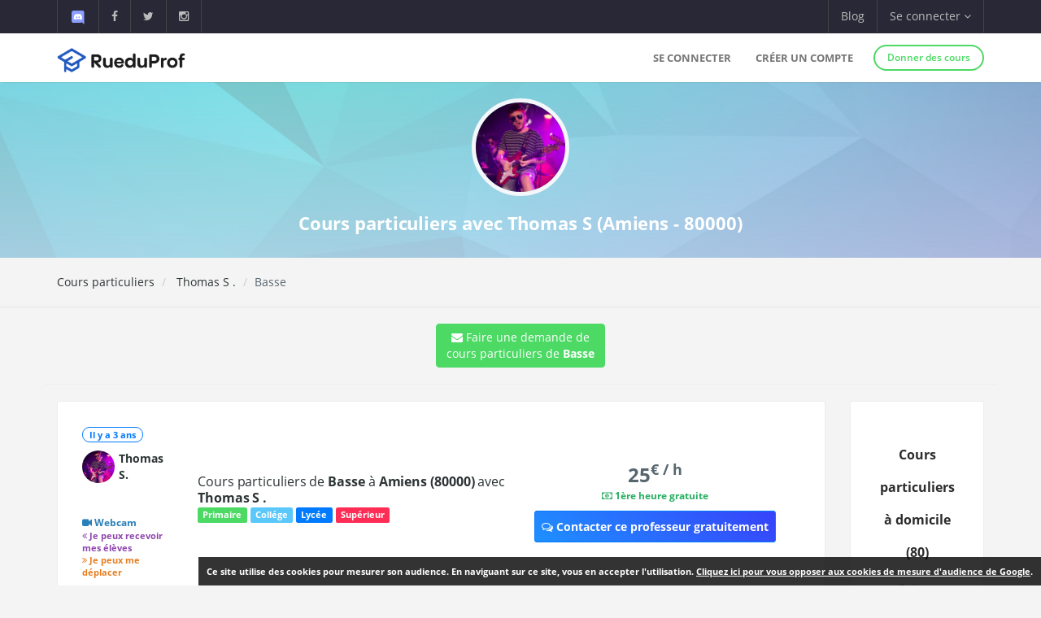

--- FILE ---
content_type: text/html; charset=UTF-8
request_url: https://www.rueduprof.com/5964/professeur-80000-thomas-s/basse/7825
body_size: 7348
content:
<!DOCTYPE html>
<html lang="fr">
    <head>
        <meta charset="UTF-8">
        <meta name="author" content="RueduProf.com">
        <meta name="copyright" content="RueduProf.com">
        <meta name="robots" content="index,follow">

        <meta name="viewport" content="width=device-width, initial-scale=1">
        <title>Cours particuliers de Basse à Amiens (80000) avec Thomas S - RueduProf</title>
                 <meta name="description" content="Je m&#039;appelle Thomas Sonnaert, j&#039;ai 24 ans, et ça fait maintenant 12 ans que je joue, interprète et compose dans des styles tels que le rock, la funk, le blues et plein d&#039;autres; je consacre quasiment tout mon temps à la musique depuis des années !

Diplômé du Campus des Musiques Actuelles de Valenciennes, je suis là pour vous apprendre à jouer sa..." />
        
        <meta property="og:title" content="Annonces de Cours Particuliers Cours particuliers de Basse à Amiens (80000) avec Thomas S - RueduProf"/>
        <meta property="og:type" content="website"/>
        <meta property="og:url" content="https://www.rueduprof.com/5964/professeur-80000-thomas-s/"/>
        <meta property="og:image" content="https://www.rueduprof.com/images/rueduprof-2016-2.svg"/>
        <meta property="og:description" content="Je m&#039;appelle Thomas Sonnaert, j&#039;ai 24 ans, et ça fait maintenant 12 ans que je joue, interprète et compose dans des styles tels que le rock, la funk, le blues et plein d&#039;autres; je consacre quasiment tout mon temps à la musique depuis des années !

Diplômé du Campus des Musiques Actuelles de Valenciennes, je suis là pour vous apprendre à jouer sa..."/>
        <meta property="fb:admins" content="1176666272351032"/>    

        <meta name="apple-itunes-app" content="app-id=1152373161, app-argument=https://www.rueduprof.com/"> 
        <meta name="google-play-app" content="app-id=com.ionicframework.myapp841929">

        <link rel="canonical" href="https://www.rueduprof.com/5964/professeur-80000-thomas-s/" /> 

        

        <link rel="icon" type="image/png" href="/favicon-rueduprof.png" />
        <!--[if IE]><link rel="shortcut icon" type="image/x-icon" href="favicon.ico" /><![endif]-->

        <!-- start: CSS -->
        <link href='/assets/fonts/opensans/font.css' rel='stylesheet' type='text/css'>
        <link href='/assets/fonts/montserrat/font.css' rel='stylesheet' type='text/css'>
        <link rel="stylesheet" type="text/css" href="/assets/css/result.css?v=2">
        <link rel="stylesheet" type="text/css" href="/assets/css/animate.css">
        <link rel="stylesheet" type="text/css" href="/assets/fonts/linea/_basic/_ICONFONT/styles.css">
        <link rel="stylesheet" type="text/css" href="/assets/fonts/linea/_arrows/_ICONFONT/styles.css">
        <link rel="stylesheet" type="text/css" href="/assets/fonts/linea/_software/_ICONFONT/styles.css">
        <link rel="stylesheet" type="text/css" href="/assets/fonts/font-awesome-4.2.0/css/font-awesome.min.css">
        <link rel="stylesheet" type="text/css" href="/assets/js/nprogress/nprogress.css">
        <link href="/assets/css/app-banner.css" rel="stylesheet"> 

        <link rel="stylesheet" href="/assets/js/jquery.smartbanner-master/jquery.smartbanner.css" type="text/css" media="screen">
        <!-- end: CSS -->
       
<style>
.circle-avatar{
/* make it responsive */
max-width: 100%;
width:100%;
height:220px;
display:block;
/* div height to be the same as width*/
padding-top:100%;

/* make it a cirkle */
border-radius:50%;

/* Centering on image`s center*/
background-position-y: center;
background-position-x: center;
background-repeat: no-repeat;

/* it makes the clue thing, takes smaller dimention to fill div */
background-size: cover;

/* it is optional, for making this div centered in parent*/
margin: 0 auto;
top: 0;
left: 0;
right: 0;
bottom: 0;
}



.vertical-center {
  min-height: 200px;  /* Fallback for vh unit */


  /* Make it a flex container */
  display: -webkit-box;
  display: -moz-box;
  display: -ms-flexbox;
  display: -webkit-flex;
  display: flex; 
  
  /* Align the bootstrap's container vertically */
    -webkit-box-align : center;
  -webkit-align-items : center;
       -moz-box-align : center;
       -ms-flex-align : center;
          align-items : center;
  
  /* In legacy web browsers such as Firefox 9
     we need to specify the width of the flex container */
  
  /* Also 'margin: 0 auto' doesn't have any effect on flex items in such web browsers
     hence the bootstrap's container won't be aligned to the center anymore.
  
     Therefore, we should use the following declarations to get it centered again */
         -webkit-box-pack : center;
            -moz-box-pack : center;
            -ms-flex-pack : center;
  -webkit-justify-content : center;
          justify-content : center;
}
.box-shadow{
    -moz-box-shadow: 0px 0px 0px 5px #e8e6e6; /* Firefox */

    -webkit-box-shadow: 0px 0px 0px 5px #e8e6e6; /* Safari, Chrome */

    box-shadow: 0px 0px 0px 5px #e8e6e6; /* CSS3 */
}
</style>
 
        
        <style>
        #fixedbutton {
            position: fixed;
            bottom: 0px;
            right: 0px; 
        }

        .cnil-banner {
            padding:10px;
            background: #fff;

            background: rgba(0,0,0,0.8);
            font-size:11px;

            color: white;
        }
        .cnil-banner {
            color: white;
            font-weight: bold;
        }
        .cnil-banner b {
            color: white;
            font-weight: 500;
        }
        .cnil-banner:hover {
            color: white;
            font-weight: bold;
        }
        </style>

    </head>
    <body class="bg-lightgrey has-info-bar">
        
        
      <div class="bg-black color-white info-bar">
          <div id="app-banner" class="app-banner">
            <div class="app-banner-content">
              <img src="https://play-lh.googleusercontent.com/GiYOMZeLo3hBG6m8X-PdqhfDiRZaFzwxhS0dyszH4FkkyFxN5qXQega_q4zNUGIWEUDv=w240-h480-rw" alt="RueduProf App" class="app-banner-icon" />
              <span class="app-banner-text">
                Disponible sur Google play !
              </span>
              <a href="https://play.google.com/store/apps/details?id=com.ionicframework.myapp841929" class="app-banner-btn" target="_blank">
                Télécharger
              </a>
              <button class="app-banner-close" aria-label="Fermer la bannière">&times;</button>
            </div>
          </div>
      </div>



    <!-- start: Info bar -->
<div class="bg-black color-white info-bar">
    <div class="container">
        <div class="row">
            <div class="col-xs-12 col-sm-6 info-bar-left">
                <ul class="clearfix">
                    <li>
                        <a href="https://discord.gg/MyWkZwsZty" target="_blank"><img width="20" alt="discord" src="/images/icons8-nouveau-logo-discord.svg"></a>
                    </li>
                    <li>
                        <a href="https://www.facebook.com/rueduprof" target="_blank"><i class="fa fa-facebook"></i></a>
                    </li>
                    <li>
                        <a href="https://twitter.com/Rueduprof" target="_blank"><i class="fa fa-twitter"></i></a>
                    </li>
                    <li>
                        <a href="https://www.instagram.com/rueduprof/" target="_blank"><i class="fa fa-instagram"></i></a>
                    </li>

                </ul>
            </div>
            <div class="col-xs-12 col-sm-6 info-bar-right">
                <ul class="clearfix">
                    <!--
                    <li>
                        <a class="visible-md visible-lg font-montserrat" href="https://itunes.apple.com/us/app/rueduprof-annonces-cours-particuliers/id1152373161?l=fr&ls=1&mt=8"><i class="fa fa-apple"></i> Disponible sur App Store</a>
                    </li>
                -->


                    
                        <li class="hidden-sm">
                            <a href="/blog/">Blog</a>
                        </li>
                        <li class="dropdown">
                            <a class="dropdown-toggle font-montserrat" data-toggle="dropdown" role="button">Se connecter <i class="fa fa-angle-down"></i></a>
                            <div class="dropdown-menu drop-down-sign-in p-30 animated fadeIn no-b-i">


                                <form role="form" action="/login_check"  method="post" novalidate>
                                    <input type="hidden" name="_csrf_token" value="fhI_aLQizf4krSIrQHRCYPKwmbtmwDV8N-l43Svd1Oo" />
                                    <div class="form-group form-group-alt no-m-b no-b-b">
                                     
                                        <input type="email" id="username" name="_username" value="" placeholder="Email" class="form-control no-m-t" style="width:200px;" required="required" />
                                        <span></span>
                                    </div>
                                    <div class="form-group form-group-alt no-m-b">
                
                                        <input type="password" id="password" name="_password"   class="form-control no-m-t" placeholder="Mot de passe"  style="width:200px;"  required="required" />
                                        <span></span>
                                    </div>
                                    <p class="text-right"><a href="/resetting/request" style="color: #3498db;"><small>Mot de passe oublié?</small></a></p>
                                    <div class="m-t-20">
              
                                        <input type="submit" id="_submit"  class="btn btn-primary btn-block btn-rounded btn-line" name="_submit" value="Se connecter" />
                                    </div>
                                </form>
                                <hr />

                                <div class="m-t-20 text-center">
                                    <a href="/register/"  rel="nofollow">Vous n'avez pas de compte ? <span class="font-bold"  style="color: #3498db;">S'inscrire</span></a>
                                </div>
                            </div>
                        </li>

                    



                </ul>
            </div>
        </div>
    </div>
</div>

<!-- end: Info bar -->


<!-- start: Navigation/Header -->
<div id="header" class="navbar app-navbar app-navbar-v2 app-navbar-dropdown-hover navbar-fixed-top font-montserrat">
    <div class="container xs-no-p">
        <div class="row no-m">
            <div class="col-md-12">
                <div class="navbar-header">
                    <button type="button" class="navbar-toggle collapsed no-p-i m-t-b-5 no-m-r" data-toggle="collapse" data-target="#landingPageNavbarCollapse">
                        <i class="icon icon-arrows-hamburger-2 icon-font collapse-fix"></i>
                    </button>
                    <a href="https://www.rueduprof.com/"  class="navbar-brand mobile-m-l no-p"> 
                        <img id="brand-logo" src="/images/logo-rdp-v2.svg" alt="RueduProf" width="170"> 
                    </a>
                </div>
                <div id="landingPageNavbarCollapse" class="collapse navbar-collapse">
                    <ul class="nav navbar-nav navbar-right">
                        
                        <li>
                            <a href="/login">Se connecter</a>
                        </li>
                        <!--
                        <li>
                            <a href="/login" role="button"  rel="nofollow">
                                Se connecter
                            </a>

                        </li>
                        -->
                        <li>
                            <a href="/register/" role="button"  rel="nofollow">
                                Créer un compte
                            </a>

                        </li>
         
                        <li>
                            <div class="m-t-14 m-l-10">
                                <a href="/register/" class="btn btn-success btn-sm btn-rounded btn-line btn-b-2 font-bold"  rel="nofollow">Donner des cours</a>
                            </div>
                        </li>

                                            </ul>
                </div>
            </div>
        </div>
    </div>
</div>
<!-- end: Navigation/Header -->
        



  

  <div class="img-cover img-cover-purple" data-parallax="scroll" data-image-src="/img/background_blue_v0011.jpg">
    <div class="container m-t-0">
      <div class="row text-center">
        <div class="col-md-12 p-t-20 p-b-10">              
                      <img class="img-circle-premium pull-center avatar-fix-premium" src="https://www.rueduprof.com/uploads/avatar/e91777434e0e81a2f9a1d609664bc89a4f48da40.jpeg" data-src="https://www.rueduprof.com/uploads/avatar/e91777434e0e81a2f9a1d609664bc89a4f48da40.jpeg" style="width:120px;" alt="Thomas Sonnaert">
                    <h1 style="color: white; font-size: 22px;font-weight:700;">
            Cours particuliers avec Thomas S            (Amiens - 80000)          </h1>
        </div>
      </div>
    </div>
  </div>         
         


  <div class="p-t-b-10 b-b-b-l">
    <div class="container">
      <div class="row">
        <div class="col-sm-6 m-t-b-10">
          <ol class="breadcrumb no-p-r-l no-m no-bg no-p">
            <li><a href="/">Cours particuliers</a></li>
            <li class="active"><a href="/5964/professeur-80000-thomas-s/">                                Thomas S
                              .</a></li>
                        <li>Basse</li>
                      </ol>



        </div>
        <div class="col-sm-6 text-right m-t-b-10">


        </div>
      </div>
    </div>
  </div>
  <div class="content-padding p-t-20">
    <div class="container">
      <div class="row">

                  <div class="text-center">
              

                <a class="btn btn-md btn-success" href="/booking/new/7825"><i class="fa fa-envelope" aria-hidden="true">
                  </i> Faire une demande de<br /> cours particuliers de <strong>Basse</strong>
                </a>

                 <hr />



               </div>

        <div class="col-lg-12">
          <div class="ibox float-e-margins">

            <div class="ibox-content">


            	<div class="row">


              <div class="col-md-10">




            <!-- START: Ticket item -->
            <div class="panel panel-default">
                <div class="panel-body p-30">
                    <div class="row r-sm-table bg-white">
                        <div class="col-md-2 col-sm-cell">
                            <div class="m-b-10">
                                <span class="label label-primary b-rad-100 label-line inline-block"><time class="timeago" datetime="April 11, 2023 17:36"></time></span>
                            </div>
                  
                            <div>
                                <a>

                                     <table>
                                  <tr>

                                                                         <td><img  class="img-circle pull-left avatar-fix" alt="Thomas Sonnaert"src="/uploads/avatar/e91777434e0e81a2f9a1d609664bc89a4f48da40.jpeg"/></td>
                                      
                                   


                                        <td><div class="font-normal">                                <b style="margin-top:5px;">Thomas S.</b>
                              </div></td>


                                   

                                  </tr>
                                </table>
                                </a>
                            </div>
                            <br />

                            <br /><div style="font-size:12px;font-weight:700;color:#2980b9;"><i class="fa fa-video-camera"></i> Webcam</div>                            <div style="font-size:11px;font-weight:700;color:#8e44ad;"><i class="fa fa-angle-double-left"></i>  Je peux recevoir mes élèves</div>                            <div style="font-size:11px;font-weight:700;color:#e67e22;"><i class="fa fa-angle-double-right"></i>  Je peux me déplacer</div>
                        </div>
                        <div class="col-md-7 col-sm-cell">
                            <h1 class="h2_title" style="line-height:20px;"><a href="/5964/professeur-80000-thomas-s/basse/7825" class="font-normal no-m m-b-10" style="font-size:16px;font-weight:500;">
                              Cours particuliers de <strong>Basse</strong>
                               à <strong>Amiens  (80000)  </strong>                              avec <b>                                Thomas S
                              .</b> 
                             

                                </a></h1>




                            <div class="m-b-10">
                                <span class="label label-success">Primaire</span>                                <span class="label label-info">Collége</span>                                <span class="label label-primary">Lycée</span>                                <span class="label label-danger">Supérieur</span>                            </div>

                            
                                





                        </div>
                     
                        <div class="col-sm-3 col-sm-cell text-center">

                                                        <div style="font-weight:800; font-size:24px;">
                            25<sup>€ / h</sup>
                            </div>
                            
                                                          <div style="font-size:12px;font-weight:700;color:#27ae60;">
                                <i class="fa fa-money"></i>  1ère heure gratuite
                              </div>
                                                        <div><a style="margin-top:10px;" class="btn btn-sm btn-primary btn-call-to-action" href="/booking/new/7825" ><i class="fa fa-comments-o"></i> Contacter ce professeur gratuitement</a></div>
                        </div>
                       

                    </div>
                </div>
            </div>
            <!-- End: Ticket item -->


                              Je m'appelle Thomas Sonnaert, j'ai 24 ans, et ça fait maintenant 12 ans que je joue, interprète et compose dans des styles tels que le rock, la funk, le blues et plein d'autres; je consacre quasiment tout mon temps à la musique depuis des années !<br />
<br />
Diplômé du Campus des Musiques Actuelles de Valenciennes, je suis là pour vous apprendre à jouer sans vous prendre la tête !<br />
<br />
Le programme des mes cours est adapté aux besoins et envies de chaque élève, inspiré du programme ci-dessous, et dans le style de son choix: <br />
Rock / Blues / Métal / Funk / Pop / Soul / Folk<br />
<br />
● Etude de ses morceaux préférés en fonction de votre niveau (avec ou sans solfège)<br />
● Travail sur backing track (pistes d'accompagnement en playback) afin de développer le jeu en situation et l’oreille<br />
● Conseils tout au long du cursus (vous pouvez me contacter à tout moment)<br />
● Possibilité d'enregistrement à la fin de chaque cours<br />
● Notation sur tablature (guitar pro, ou tux guitar qui est gratuit)<br />
● Étude du rythme, des accords, de l'improvisation, des gammes<br />
<br />
Je propose également, pour les plus téméraires, des sessions intensives de 2h avec un plan de travail défini à l’avance sur un ou plusieurs thèmes !<br />
<br />
J'accorde également beaucoup d'attention au feeling, à l'improvisation et au plaisir de jouer ensemble.<br />
<br />
Cours pour les enfants à partir de 6 ans jusqu'aux seniors de plus de 99 ans !<br />
<br />
Horaires : du Lundi au Dimanche de 9h à 22h à mon domicile à Amiens (quartier Henriville), ou chez vous<br />
<br />
N'hésitez pas à m'envoyer un mail ou un sms au 07 63 97 34 48 pour toutes informations, j'y répondrai avec plaisir !<br />
<br />
À très bientôt ! <br />
Thomas
                            <hr />

              				        <h5 style="font-weight:500;">Ma description :</h5>
                              Je m'appelle Thomas Sonnaert, j'ai 24 ans, et ça fait maintenant 12 ans que je joue, interprète et compose dans des styles tels que le rock, la funk, le blues et plein d'autres; je consacre quasiment tout mon temps à la musique depuis des années !<br />
<br />
Diplômé du Campus des Musiques Actuelles de Valenciennes, je suis là pour vous apprendre à jouer sans vous prendre la tête !<br />
<br />
Le programme des mes cours est adapté aux besoins et envies de chaque élève, inspiré du programme ci-dessous, et dans le style de son choix: <br />
Rock / Blues / Métal / Funk / Pop / Soul / Folk<br />
<br />
● Etude de ses morceaux préférés en fonction de votre niveau (avec ou sans solfège)<br />
● Travail sur backing track (pistes d'accompagnement en playback) afin de développer le jeu en situation et l’oreille<br />
● Conseils tout au long du cursus (vous pouvez me contacter à tout moment)<br />
● Possibilité d'enregistrement à la fin de chaque cours<br />
● Notation sur tablature (guitar pro, ou tux guitar qui est gratuit)<br />
● Étude du rythme, des accords, de l'improvisation, des gammes<br />
<br />
Je propose également, pour les plus téméraires, des sessions intensives de 2h avec un plan de travail défini à l’avance sur un ou plusieurs thèmes !<br />
<br />
J'accorde également beaucoup d'attention au feeling, à l'improvisation et au plaisir de jouer ensemble.<br />
<br />
Cours pour les enfants à partir de 6 ans jusqu'aux seniors de plus de 99 ans !<br />
<br />
Horaires : du Lundi au Dimanche de 9h à 22h à mon domicile à Amiens (quartier Henriville), ou chez vous<br />
<br />
N'hésitez pas à m'envoyer un mail ou un sms au 07 63 97 34 48 pour toutes informations, j'y répondrai avec plaisir !<br />
<br />
À très bientôt ! <br />
Thomas
                            <hr />
              

                              <h5 style="font-weight:500;">Autres matières de                                 Thomas S
                              . :</h5>
                          

                              
                              
                              	                                 
            <!-- START: Ticket item -->
            <div class="panel panel-default">
                <div class="panel-body p-30">
                    <div class="row r-sm-table bg-white">
                        <div class="col-md-2 col-sm-cell">
                            <div class="m-b-10">
                                <span class="label label-primary b-rad-100 label-line inline-block"><time class="timeago" datetime="April 11, 2023 17:36"></time></span>
                            </div>
   
                            <div>
                               <a>

                                     <table>
                                  <tr>

                                                                         <td><img  class="img-circle pull-left avatar-fix" alt="Thomas Sonnaert"src="/uploads/avatar/e91777434e0e81a2f9a1d609664bc89a4f48da40.jpeg"/></td>
                                      
                                   


                                        <td><div class="font-normal">                                <b style="margin-top:5px;">Thomas S.</b>
                              </div></td>


                                   

                                  </tr>
                                </table>
                                </a>
                            </div>
                            <br />

                            <br /><div style="font-size:12px;font-weight:700;color:#2980b9;"><i class="fa fa-video-camera"></i> Webcam</div>                            <div style="font-size:11px;font-weight:700;color:#8e44ad;"><i class="fa fa-angle-double-left"></i>  Je peux recevoir mes élèves</div>                            <div style="font-size:11px;font-weight:700;color:#e67e22;"><i class="fa fa-angle-double-right"></i>  Je peux me déplacer</div>
                        </div>
                        <div class="col-md-7 col-sm-cell">
                            <a href="/5964/professeur-80000-thomas-s/guitare/7824" class="font-normal no-m m-b-10" style="font-size:16px;font-weight:500;">
                              Cours particuliers de <strong>Guitare</strong>
                               à <strong>Amiens (80000) </strong>                              avec <b>                                Thomas S
                              .</b> 
                             

                                </a>
                            <p>
                                                              Je m&#039;appelle Thomas Sonnaert, j&#039;ai 24 ans, et ça fait maintenant 12 ans que je joue, interprète et compose dans des styles tels que le rock, la funk, le blues et plein d&#039;autres; je consacre quasiment tout mon temps à la musique depuis des années !

Diplômé du Campus des Musiques Actuelles de Valenciennes, je suis là pour vous apprendre à jouer sa...
                                                          </p>



                            <div class="m-b-10">
                                <span class="label label-success">Primaire</span>                                <span class="label label-info">Collége</span>                                <span class="label label-primary">Lycée</span>                                <span class="label label-danger">Supérieur</span>                            </div>
                                
                       

                            <ul class="list-unstyled tag-list inline-block no-m">

                                                              
                                                                  
                                                                      <li><a href="https://www.rueduprof.com/cours-particuliers/guitare/80-somme">#Guitare </a></li>                      
                                  
                                                                 
                                                              
                                                                  
                                                                      <li><a href="https://www.rueduprof.com/cours-particuliers/basse/80-somme">#Basse </a></li>                      
                                  
                                                                 
                                                              
                                                                  
                                                                      <li><a href="https://www.rueduprof.com/formations/dj-mao/80-somme">#DJ Mao </a></li>
                                  
                                                                 
                                                              
                            </ul>
                        </div>
                        <div class="col-sm-3 col-sm-cell text-center">

                                                        <div style="font-weight:800; font-size:24px;">
                            25<sup>€ / h</sup>
                            </div>
                            
                                                          <div style="font-size:12px;font-weight:700;color:#27ae60;">
                                <i class="fa fa-money"></i>  1ère heure gratuite
                              </div>
                                                        <div><a style="margin-top:10px;" class="btn btn-sm btn-primary btn-call-to-action" href="/booking/new/7824" ><i class="fa fa-comments-o"></i> Contacter ce professeur gratuitement</a></div>
                        </div>

                    </div>
                </div>
            </div>
            <!-- End: Ticket item -->
                              
                              
                              	                               
                              
                              	                                 
            <!-- START: Ticket item -->
            <div class="panel panel-default">
                <div class="panel-body p-30">
                    <div class="row r-sm-table bg-white">
                        <div class="col-md-2 col-sm-cell">
                            <div class="m-b-10">
                                <span class="label label-primary b-rad-100 label-line inline-block"><time class="timeago" datetime="April 11, 2023 17:36"></time></span>
                            </div>
   
                            <div>
                               <a>

                                     <table>
                                  <tr>

                                                                         <td><img  class="img-circle pull-left avatar-fix" alt="Thomas Sonnaert"src="/uploads/avatar/e91777434e0e81a2f9a1d609664bc89a4f48da40.jpeg"/></td>
                                      
                                   


                                        <td><div class="font-normal">                                <b style="margin-top:5px;">Thomas S.</b>
                              </div></td>


                                   

                                  </tr>
                                </table>
                                </a>
                            </div>
                            <br />

                            <br /><div style="font-size:12px;font-weight:700;color:#2980b9;"><i class="fa fa-video-camera"></i> Webcam</div>                            <div style="font-size:11px;font-weight:700;color:#8e44ad;"><i class="fa fa-angle-double-left"></i>  Je peux recevoir mes élèves</div>                            <div style="font-size:11px;font-weight:700;color:#e67e22;"><i class="fa fa-angle-double-right"></i>  Je peux me déplacer</div>
                        </div>
                        <div class="col-md-7 col-sm-cell">
                            <a href="/5964/professeur-80000-thomas-s/dj-mao/7826" class="font-normal no-m m-b-10" style="font-size:16px;font-weight:500;">
                              Formation de <strong>DJ Mao</strong>
                               à <strong>Amiens (80000) </strong>                              avec <b>                                Thomas S
                              .</b> 
                             

                                </a>
                            <p>
                                                              Je m&#039;appelle Thomas Sonnaert, j&#039;ai 24 ans, et ça fait maintenant 12 ans que je joue, interprète et compose dans des styles tels que le rock, la funk, le blues et plein d&#039;autres; je consacre quasiment tout mon temps à la musique depuis des années !

Diplômé du Campus des Musiques Actuelles de Valenciennes, je suis là pour vous apprendre à jouer sa...
                                                          </p>



                            <div class="m-b-10">
                                <span class="label label-success">Primaire</span>                                <span class="label label-info">Collége</span>                                <span class="label label-primary">Lycée</span>                                <span class="label label-danger">Supérieur</span>                            </div>
                                
                       

                            <ul class="list-unstyled tag-list inline-block no-m">

                                                              
                                                                  
                                                                      <li><a href="https://www.rueduprof.com/cours-particuliers/guitare/80-somme">#Guitare </a></li>                      
                                  
                                                                 
                                                              
                                                                  
                                                                      <li><a href="https://www.rueduprof.com/cours-particuliers/basse/80-somme">#Basse </a></li>                      
                                  
                                                                 
                                                              
                                                                  
                                                                      <li><a href="https://www.rueduprof.com/formations/dj-mao/80-somme">#DJ Mao </a></li>
                                  
                                                                 
                                                              
                            </ul>
                        </div>
                        <div class="col-sm-3 col-sm-cell text-center">

                                                        <div style="font-weight:800; font-size:24px;">
                            25<sup>€ / h</sup>
                            </div>
                            
                                                          <div style="font-size:12px;font-weight:700;color:#27ae60;">
                                <i class="fa fa-money"></i>  1ère heure gratuite
                              </div>
                                                        <div><a style="margin-top:10px;" class="btn btn-sm btn-primary btn-call-to-action" href="/booking/new/7826" ><i class="fa fa-comments-o"></i> Contacter ce professeur gratuitement</a></div>
                        </div>

                    </div>
                </div>
            </div>
            <!-- End: Ticket item -->
                                                              
                     







              </div>

            <div class="col-md-2">
     <div class="panel panel-default">
                  <div class="p-30-i text-center">
                      <h2  style="font-weight:800;font-size:16px;">
                        Cours particuliers à domicile 
                        (80)
                      </h2>
                      
                       
                        
                                                      <div class="text-muted m-b-10" ><a href="https://www.rueduprof.com/cours-particuliers/guitare/80-somme">Guitare</a></div>                       
                          
                        
                        
                      
                       
                        
                                                      <div class="text-muted m-b-10" ><a href="https://www.rueduprof.com/cours-particuliers/basse/80-somme">Basse</a></div>                       
                          
                        
                        
                      
                       
                        
                                                      <div class="text-muted m-b-10" ><a href="https://www.rueduprof.com/formations/dj-mao/80-somme">DJ Mao</a></div>
                          
                        
                        
                                      </div>
              </div>


               <div class="panel panel-default">
                  <div class="p-30-i text-center">
                      <h2 style="font-weight:800;font-size:16px;">Cours particuliers en ligne</h2>
                                                                                                     <div class="text-muted m-b-10" ><a href="https://www.rueduprof.com/cours-particuliers/guitare/en-ligne">Guitare</a></div>                       
                                                                                                                                                       <div class="text-muted m-b-10" ><a href="https://www.rueduprof.com/cours-particuliers/basse/en-ligne">Basse</a></div>                       
                                                                                                                                                       <div class="text-muted m-b-10" ><a href="https://www.rueduprof.com/formations/dj-mao/en-ligne">DJ Mao</a></div>
                                                                                        </div>
              </div>
            </div> 




              </div> 

            </div>

          </div>
        </div>





      </div>

    </div>

  </div>



    <!-- start: Footer/Contact -->
<div id="contact" class="content-padding font-thin bg-grey2 text-white">
    <div class="container">
        <div class="row">




            <div class="col-sm-3 col-xs-12 m-b-20 xs-text-center">
                <div class="h4 no-m m-b-10 subheading subheading-lg">Nos services</div>
                <ul class="list-unstyled hint-text">
                	 <li class="m-b-10"><a href="/cgu" style="color: white;">Conditions générales d'utilisation</a></li>
                    <li class="m-b-10"><a href="https://www.rueduprof.com/" style="color: white;">Cours particuliers</a></li>
                    <li class="m-b-10"><i class="fa fa-angle-right"></i> Soutien Scolaire</li>
                      <li><i class="fa fa-angle-right"></i> app@rueduprof.com</li>
                </ul>
            </div>

            <div class="col-sm-3 m-b-20 xs-text-center">
                <div class="h4 no-m m-b-10 subheading subheading-lg">Applications mobile</div>
                <ul class="list-unstyled hint-text">

                  


                </ul>
                <a href="https://itunes.apple.com/us/app/rueduprof-annonces-cours-particuliers/id1152373161?l=fr&ls=1&mt=8" style="padding:10px;"><img  alt='Disponible sur App Store' src="/img/Download_on_the_App_Store_Badge_FR_135x40.svg"/></a>
                <br />
                <a href='https://play.google.com/store/apps/details?id=com.ionicframework.myapp841929&pcampaignid=MKT-Other-global-all-co-prtnr-py-PartBadge-Mar2515-1'><img width='155' alt='Disponible sur Google Play' src='/img/google-play-badge.png'/></a>
            </div>
            <div class="col-sm-3 m-b-20 xs-text-center">
                <div class="h4 no-m m-b-10 subheading subheading-lg">Nous suivre</div>
                <div class="m-t-30">
                    <a href="https://www.facebook.com/rueduprof" class="btn bg-facebook color-white btn-rounded btn-icon">
                        <i class="fa fa-facebook"></i>
                    </a>
                    <a href="https://twitter.com/Rueduprof" class="btn bg-twitter color-white btn-rounded btn-icon">
                        <i class="fa fa-twitter"></i>
                    </a>

                    
                </div>


            </div>
            <div class="col-sm-3 m-b-20 xs-text-center">
                <div class="h4 no-m m-b-10 subheading subheading-lg">À propos</div>
                <p class="hint-text">Annonces de cours particuliers - Recherchez les meilleurs cours particuliers aux meilleurs prix ou Trouvez des élèves pour des cours particuliers.</p> 
            </div>
        </div>
    </div>
</div>



<div class="bg-grey2 dk p-t-b-10">
    <div class="container">
        <div class="row p-t-10 text-xs">
            <div class="col-sm-12 col-xs-12 clearfix">
                <ul class="list-inline inline-block hint-text">

                </ul>
                <span class="pull-right">RueduProf © 2016 - 2022</span>
            </div>
        </div>
    </div>
</div>



        <!-- start: JS scripts -->
        <script type="text/javascript" src="/assets/js/jquery-2.1.3.min.js"></script>
        <script type="text/javascript" src="/assets/js/bootstrap.min.js"></script>

        <script  src="/js/cookies.js"></script>
        

        <script type="text/javascript" src="/assets/js/wow.min.js"></script>
        <script type="text/javascript" src="/assets/js/jquery.appear.js"></script>
        <script type="text/javascript" src="/assets/js/jquery.smoothwheel.js"></script>
        <script type="text/javascript" src="/assets/js/nprogress/nprogress.js"></script>
        
        <script src="/js/js/jquery.timeago.js" type="text/javascript"></script>
        
        <script type="text/javascript" src="/assets/js/main.js"></script>
        <!-- end: JS scripts -->

        <script>
            document.addEventListener("DOMContentLoaded", function () {
            const banner = document.getElementById("app-banner");
            const closeBtn = banner.querySelector(".app-banner-close");

            const isAndroid = /android/i.test(navigator.userAgent);
            const isMobile = /mobile/i.test(navigator.userAgent); // filtre tablette/desktop

            const alreadyClosed = localStorage.getItem("rueduprofAppBannerClosed");

            if (isAndroid && isMobile && !alreadyClosed) {
                banner.style.display = "block";
            }

            closeBtn.addEventListener("click", function () {
                banner.style.display = "none";
                localStorage.setItem("rueduprofAppBannerClosed", "true");
            });
            });
        </script>

          <script src="/js/parallax.js-1.4.2/parallax.min.js"></script>
  <script>
jQuery(document).ready(function() {
  jQuery(".timeago").timeago();
});

  </script>

    </body>
</html>

    


